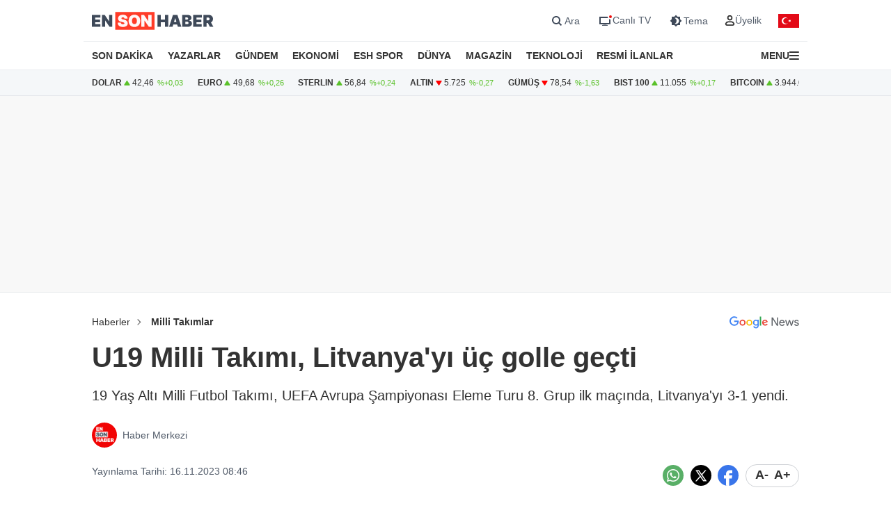

--- FILE ---
content_type: text/html; charset=utf-8
request_url: https://www.google.com/recaptcha/api2/aframe
body_size: 184
content:
<!DOCTYPE HTML><html><head><meta http-equiv="content-type" content="text/html; charset=UTF-8"></head><body><script nonce="4VRhrHNaZ7LAis0zKWmAfQ">/** Anti-fraud and anti-abuse applications only. See google.com/recaptcha */ try{var clients={'sodar':'https://pagead2.googlesyndication.com/pagead/sodar?'};window.addEventListener("message",function(a){try{if(a.source===window.parent){var b=JSON.parse(a.data);var c=clients[b['id']];if(c){var d=document.createElement('img');d.src=c+b['params']+'&rc='+(localStorage.getItem("rc::a")?sessionStorage.getItem("rc::b"):"");window.document.body.appendChild(d);sessionStorage.setItem("rc::e",parseInt(sessionStorage.getItem("rc::e")||0)+1);localStorage.setItem("rc::h",'1764836837656');}}}catch(b){}});window.parent.postMessage("_grecaptcha_ready", "*");}catch(b){}</script></body></html>

--- FILE ---
content_type: image/svg+xml
request_url: https://s2.ensonhaber.com/assets/img/logo-dark.svg
body_size: 836
content:
<?xml version="1.0" encoding="UTF-8" standalone="no"?>
<!DOCTYPE svg PUBLIC "-//W3C//DTD SVG 1.1//EN" "http://www.w3.org/Graphics/SVG/1.1/DTD/svg11.dtd">
<svg width="100%" height="100%" viewBox="0 0 245 36" version="1.1" xmlns="http://www.w3.org/2000/svg" xmlns:xlink="http://www.w3.org/1999/xlink" xml:space="preserve" xmlns:serif="http://www.serif.com/" style="fill-rule:evenodd;clip-rule:evenodd;stroke-linejoin:round;stroke-miterlimit:2;">
    <rect x="47" y="0" width="79" height="36" style="fill:rgb(255,60,40);fill-rule:nonzero;"/>
    <path d="M65.549,13.51L71.784,13.51C71.761,8.798 68.127,5.68 62.314,5.68C56.606,5.68 52.574,8.75 52.609,13.322C52.598,17.072 55.199,19.159 59.454,20.072L61.845,20.588C64.517,21.174 65.432,21.843 65.455,22.933C65.432,24.116 64.353,24.948 62.267,24.948C59.771,24.948 58.294,23.776 58.188,21.573L52,21.573C52.023,27.597 56.102,30.293 62.361,30.293C68.444,30.293 72.089,27.668 72.112,22.933C72.089,19.276 69.909,16.709 64.612,15.573L62.642,15.15C60.368,14.67 59.349,14.001 59.407,12.853C59.419,11.798 60.298,11.024 62.314,11.024C64.424,11.024 65.42,11.95 65.549,13.509L65.549,13.51ZM119.996,6L113.48,6L113.48,18.562L113.292,18.562L104.761,6L99.23,6L99.23,30L105.746,30L105.746,17.39L105.886,17.39L114.558,30L119.996,30L119.996,6ZM85.574,5.68C92.09,5.68 97.247,9.993 97.247,18.01C97.247,26.027 92.09,30.34 85.574,30.34C79.01,30.34 73.9,25.98 73.9,18.01C73.9,9.993 79.01,5.68 85.574,5.68ZM85.574,24.667C88.808,24.667 90.544,22.323 90.544,18.01C90.544,13.697 88.808,11.353 85.574,11.353C82.339,11.353 80.604,13.697 80.604,18.01C80.604,22.323 82.339,24.667 85.574,24.667Z" style="fill:white;fill-opacity:0.96;"/>
    <path d="M138.516,30L132,30L132,6L138.516,6L138.516,15.375L147.141,15.375L147.141,6L153.656,6L153.656,30L147.141,30L147.141,20.625L138.516,20.625L138.516,30ZM162.231,30L163.614,25.406L171.536,25.406L172.919,30L179.95,30L172.028,6L163.122,6L155.2,30L162.231,30ZM165.091,20.531L167.481,12.609L167.669,12.609L170.059,20.531L165.091,20.531ZM192.787,30L181.49,30L181.49,6L191.896,6C197.381,6 200.287,8.344 200.287,12C200.287,14.648 198.424,16.7 195.646,17.25L195.646,17.484C198.728,17.602 201.224,19.816 201.224,23.204C201.224,27.152 198.002,30 192.787,30ZM188.006,19.734L188.006,24.797L191.053,24.797C193.244,24.797 194.334,23.965 194.334,22.359C194.334,20.672 193.127,19.734 191.146,19.734L188.006,19.734ZM188.006,11.109L188.006,15.703L190.678,15.703C192.388,15.703 193.584,14.883 193.584,13.406C193.584,11.93 192.388,11.109 190.771,11.109L188.006,11.109ZM203.76,30L221.01,30L221.01,24.75L210.276,24.75L210.276,20.625L220.166,20.625L220.166,15.375L210.276,15.375L210.276,11.25L221.057,11.25L221.057,6L203.76,6L203.76,30ZM224.29,30L230.806,30L230.806,22.078L233.056,22.078L237.274,30L244.352,30L239.477,21.047C242.032,19.817 243.556,17.484 243.556,14.157C243.556,9.047 239.981,6 234.649,6L224.29,6L224.29,30ZM230.806,17.016L230.806,11.203L233.102,11.203C235.388,11.203 236.759,12.093 236.759,14.156C236.759,16.207 235.388,17.016 233.102,17.016L230.806,17.016ZM17.25,30L0,30L0,6L17.297,6L17.297,11.25L6.516,11.25L6.516,15.375L16.406,15.375L16.406,20.625L6.516,20.625L6.516,24.75L17.25,24.75L17.25,30ZM34.48,6L40.996,6L40.996,30L35.558,30L26.886,17.39L26.746,17.39L26.746,30L20.23,30L20.23,6L25.761,6L34.292,18.563L34.48,18.563L34.48,6Z" style="fill:white;"/>
</svg>


--- FILE ---
content_type: application/x-javascript; charset=utf-8
request_url: https://servicer.idealmedia.io/1866171/1?nocmp=1&tcfV2=1&sessionId=693145e6-00e79&sessionPage=1&sessionNumberWeek=1&sessionNumber=1&cpicon=1&scale_metric_1=64.00&scale_metric_2=258.06&scale_metric_3=100.00&cbuster=1764836838966468135841&pvid=abcfba5d-c8fc-400f-953a-2ebb1dd1c9f5&implVersion=17&lct=1764663600&mp4=1&ap=1&consentStrLen=0&wlid=5c6ef285-eee4-4237-87eb-236ec0d3bde4&uniqId=05828&childs=1866172&niet=4g&nisd=false&jsp=body&evt=%5B%7B%22event%22%3A1%2C%22methods%22%3A%5B1%2C2%5D%7D%2C%7B%22event%22%3A2%2C%22methods%22%3A%5B1%2C2%5D%7D%5D&pv=5&jsv=es6&dpr=1&hashCommit=4ca4e459&apt=2023-11-16T08%3A46%3A00%2B03%3A00&tfre=5256&w=670&h=683&tl=150&tlp=1,2,3,4,5,6&sz=211x305&szp=1,2,3,4,5,6&szl=1,2,3;4,5,6&cxurl=https%3A%2F%2Fwww.ensonhaber.com%2Fkralspor%2Fmilli-takimlar%2Fu19-milli-takimi-litvanyayi-uc-golle-gecti&ref=&lu=https%3A%2F%2Fwww.ensonhaber.com%2Fkralspor%2Fmilli-takimlar%2Fu19-milli-takimi-litvanyayi-uc-golle-gecti
body_size: 2595
content:
var _mgq=_mgq||[];
_mgq.push(["IdealmediaLoadGoods1866171_05828",[
["Brainberries","14716607","1","8 Movies Based On Real Stories That Give Us Shivers","","0","","","","qc6I68RuwY_3saq_isC05QYb5J-t1fkUElOGiYIXIN1ZN9O8aak_blf08H9m4z-iJ5-V9RiSmN6raXcKPkq-drjsIrhGeXKPvjmF6gyDWPY7rTdPLWdEu7NHwVmEd0cv",{"i":"https://s-img.idealmedia.io/g/14716607/492x277/-/[base64].webp?v=1764836839-3YcbOcxpxqhHysJ2yHC2stV5gmXmLpht8eIRxzAWAmw","l":"https://clck.idealmedia.io/ghits/14716607/i/59025977/3/pp/1/1?h=qc6I68RuwY_3saq_isC05QYb5J-t1fkUElOGiYIXIN1ZN9O8aak_blf08H9m4z-iJ5-V9RiSmN6raXcKPkq-drjsIrhGeXKPvjmF6gyDWPY7rTdPLWdEu7NHwVmEd0cv&rid=0c41c094-d0eb-11f0-8c9e-d404e6f98490&tt=Direct&att=3&afrd=288&iv=17&ct=1&gdprApplies=0&muid=pb4jX9VuE6r0&st=-300&mp4=1&h2=RGCnD2pppFaSHdacZpvmnhZjdlDj_2CeDRpG7kPxzkc6CG5xIGmEFJZXcWXT0gJcmhqzRENzET0YpDKIzKnTGQ**","adc":[],"sdl":0,"dl":"","type":"w","media-type":"static","clicktrackers":[],"cta":"Learn more","cdt":"","b":0.013689253999797132,"catId":230,"tri":"0c41f46e-d0eb-11f0-8c9e-d404e6f98490","crid":"14716607"}],
["mynet.com","11900058","1","Yerel seçimlerin en çok konuşulan isimlerinden biriydi","31 Mart 2024 Mahalli İdareler Genel Seçimleri'nde Hatay Büyükşehir Belediye Başkanlığı için Türkiye İşçi Partisi’nin adayı olan Gökhan Zan uzun süre konuşulmuştu. Eski Milli futbolcu Gökhan Zan futbola geri döndü. TFF 2. Lig'de mücadele eden...","0","","","","qc6I68RuwY_3saq_isC05RZWBGFs-0u629o_UqjVcIidmhE0F6rkEqVCe63Z1VvoJP9NESf5a0MfIieRFDqB_OQvgUhqkDZqPF9Cp-lf7h38CyfaZ95WCGF8sMv4pfMN",{"i":"https://s-img.idealmedia.io/n/11900058/492x277/260x9x808x454/aHR0cDovL2ltZ2hvc3RzLmNvbS90LzIwMjUtMTIvOTE4NDMzL2U5Zjc2OTJlZTFkMmNhMDIxYWM4ZDZkOTAzZjg1NWE4LmpwZWc.webp?v=1764836839-j3V1voH-PWHthHrYvooIcxwKfWOsKwOwxlaSVKUyTJA","l":"https://clck.idealmedia.io/pnews/11900058/i/1303663/pp/2/1?h=qc6I68RuwY_3saq_isC05RZWBGFs-0u629o_UqjVcIidmhE0F6rkEqVCe63Z1VvoJP9NESf5a0MfIieRFDqB_OQvgUhqkDZqPF9Cp-lf7h38CyfaZ95WCGF8sMv4pfMN&utm_campaign=ensonhaber.com&utm_source=ensonhaber.com&utm_medium=referral&rid=0c41c094-d0eb-11f0-8c9e-d404e6f98490&tt=Direct&att=3&afrd=288&iv=17&ct=1&gdprApplies=0&muid=pb4jX9VuE6r0&st=-300&mp4=1&h2=RGCnD2pppFaSHdacZpvmnhZjdlDj_2CeDRpG7kPxzkc6CG5xIGmEFJZXcWXT0gJcmhqzRENzET0YpDKIzKnTGQ**","adc":[],"sdl":0,"dl":"","category":"Спорт","dbbr":0,"bbrt":0,"type":"e","media-type":"static","clicktrackers":[],"cta":"Daha Fazla Öğren","cdt":"","tri":"0c41f473-d0eb-11f0-8c9e-d404e6f98490","crid":"11900058"}],
["Brainberries","16141751","1","Why Big Bang Theory Fans Despise These 8 Characters","","0","","","","qc6I68RuwY_3saq_isC05SUrXvG1pGIePXpcrOE7ImDeSRSCzaS5hG2Ys_wbt6rXJ5-V9RiSmN6raXcKPkq-drjsIrhGeXKPvjmF6gyDWPbDHl6DnQ0UJJShrCyb_qcU",{"i":"https://s-img.idealmedia.io/g/16141751/492x277/-/[base64].webp?v=1764836839-2OkVYEhSKpGNskpjIxZ_FOG4lLMn1rZJiUxpCySZG2A","l":"https://clck.idealmedia.io/ghits/16141751/i/59025977/3/pp/3/1?h=qc6I68RuwY_3saq_isC05SUrXvG1pGIePXpcrOE7ImDeSRSCzaS5hG2Ys_wbt6rXJ5-V9RiSmN6raXcKPkq-drjsIrhGeXKPvjmF6gyDWPbDHl6DnQ0UJJShrCyb_qcU&rid=0c41c094-d0eb-11f0-8c9e-d404e6f98490&tt=Direct&att=3&afrd=288&iv=17&ct=1&gdprApplies=0&muid=pb4jX9VuE6r0&st=-300&mp4=1&h2=RGCnD2pppFaSHdacZpvmnhZjdlDj_2CeDRpG7kPxzkc6CG5xIGmEFJZXcWXT0gJcmhqzRENzET0YpDKIzKnTGQ**","adc":[],"sdl":0,"dl":"","type":"w","media-type":"static","clicktrackers":[],"cta":"Learn more","cdt":"","b":0.01,"catId":230,"tri":"0c41f474-d0eb-11f0-8c9e-d404e6f98490","crid":"16141751"}],
["webtekno.com","11877260","1","Avrupalılar neden inatla klima taktırmayı reddediyor?","Aşırı sıcaklıklar artmaya devam ederken herkesin aklına \"Avrupa'da neden klima yok?\" sorusu geliyor. Gelin arkasındaki nedenlere bakalım.","0","","","","qc6I68RuwY_3saq_isC05TY-Nko7DmR6cKSy2bkiOuc3DMmgWvP2OBE-1qgHZ6HVJP9NESf5a0MfIieRFDqB_OQvgUhqkDZqPF9Cp-lf7h2-zcdsEMWB4vyxDVrtBvsx",{"i":"https://s-img.idealmedia.io/n/11877260/492x277/49x0x1150x647/aHR0cDovL2ltZ2hvc3RzLmNvbS90LzIwMjUtMTEvOTE4NDIyL2I3NWViM2MzNDM4MjZkZWEwNTg1YzIwYjcyODQ4MWU0LmpwZWc.webp?v=1764836839-qN6LmWs7YJ121DonnZ1uwv5b4BYaeaR0ovDFV9nEFo8","l":"https://clck.idealmedia.io/pnews/11877260/i/1303663/pp/4/1?h=qc6I68RuwY_3saq_isC05TY-Nko7DmR6cKSy2bkiOuc3DMmgWvP2OBE-1qgHZ6HVJP9NESf5a0MfIieRFDqB_OQvgUhqkDZqPF9Cp-lf7h2-zcdsEMWB4vyxDVrtBvsx&utm_campaign=ensonhaber.com&utm_source=ensonhaber.com&utm_medium=referral&rid=0c41c094-d0eb-11f0-8c9e-d404e6f98490&tt=Direct&att=3&afrd=288&iv=17&ct=1&gdprApplies=0&muid=pb4jX9VuE6r0&st=-300&mp4=1&h2=RGCnD2pppFaSHdacZpvmnhZjdlDj_2CeDRpG7kPxzkc6CG5xIGmEFJZXcWXT0gJcmhqzRENzET0YpDKIzKnTGQ**","adc":[],"sdl":0,"dl":"","category":"Технологии","dbbr":0,"bbrt":0,"type":"e","media-type":"static","clicktrackers":[],"cta":"Daha Fazla Öğren","cdt":"","tri":"0c41f477-d0eb-11f0-8c9e-d404e6f98490","crid":"11877260"}],
["Brainberries","13786066","1","The Chapel Of Sound Amphitheater - Architectural Marvels","","0","","","","qc6I68RuwY_3saq_isC05ZaXSiis3BDOTESTJFMQa2hWmMAHA2MXOSjOBn4sZfL-J5-V9RiSmN6raXcKPkq-drjsIrhGeXKPvjmF6gyDWPYb4MFhNdJ00XzbYL9_yka0",{"i":"https://s-img.idealmedia.io/g/13786066/492x277/-/[base64].webp?v=1764836839-8TUX-AkXKsxC8P1d2QDipy3BtU2VGQ0RBRrzCaocPRo","l":"https://clck.idealmedia.io/ghits/13786066/i/59025977/3/pp/5/1?h=qc6I68RuwY_3saq_isC05ZaXSiis3BDOTESTJFMQa2hWmMAHA2MXOSjOBn4sZfL-J5-V9RiSmN6raXcKPkq-drjsIrhGeXKPvjmF6gyDWPYb4MFhNdJ00XzbYL9_yka0&rid=0c41c094-d0eb-11f0-8c9e-d404e6f98490&tt=Direct&att=3&afrd=288&iv=17&ct=1&gdprApplies=0&muid=pb4jX9VuE6r0&st=-300&mp4=1&h2=RGCnD2pppFaSHdacZpvmnhZjdlDj_2CeDRpG7kPxzkc6CG5xIGmEFJZXcWXT0gJcmhqzRENzET0YpDKIzKnTGQ**","adc":[],"sdl":0,"dl":"","type":"w","media-type":"static","clicktrackers":[],"cta":"Learn more","cdt":"","b":0.01,"catId":249,"tri":"0c41f47a-d0eb-11f0-8c9e-d404e6f98490","crid":"13786066"}],
["sondakika.com","11900836","1","Gökhan Zan futbola geri döndü","İskenderunspor, 2. Lig Beyaz Grup'ta yeni teknik direktörü olarak Gökhan Zan ile 1,5 yıllık sözleşme imzaladı. Kulüpten yapılan açıklamada, bu anlaşmanın hayırlı olması dile getirildi.","0","","","","qc6I68RuwY_3saq_isC05WpGOt_H8U3FlgVv_g8XPFENtaWDWBeZxdQea0Lb2Fj3JP9NESf5a0MfIieRFDqB_OQvgUhqkDZqPF9Cp-lf7h2UcZhC0gMyoynGsYaTcnml",{"i":"https://s-img.idealmedia.io/n/11900836/492x277/252x6x729x410/aHR0cDovL2ltZ2hvc3RzLmNvbS90LzIwMjUtMTIvODA5MTk2L2NhNWQxMGE5ZGZkYTBlNzA2MGY2ZTEzYzAwNGQ4ZGYzLmpwZw.webp?v=1764836839-z-MZ3ajoZG81UnYOY0yyaCb0OcdHXmvdLPHzLtR2H94","l":"https://clck.idealmedia.io/pnews/11900836/i/1303663/pp/6/1?h=qc6I68RuwY_3saq_isC05WpGOt_H8U3FlgVv_g8XPFENtaWDWBeZxdQea0Lb2Fj3JP9NESf5a0MfIieRFDqB_OQvgUhqkDZqPF9Cp-lf7h2UcZhC0gMyoynGsYaTcnml&utm_campaign=ensonhaber.com&utm_source=ensonhaber.com&utm_medium=referral&rid=0c41c094-d0eb-11f0-8c9e-d404e6f98490&tt=Direct&att=3&afrd=288&iv=17&ct=1&gdprApplies=0&muid=pb4jX9VuE6r0&st=-300&mp4=1&h2=RGCnD2pppFaSHdacZpvmnhZjdlDj_2CeDRpG7kPxzkc6CG5xIGmEFJZXcWXT0gJcmhqzRENzET0YpDKIzKnTGQ**","adc":[],"sdl":0,"dl":"","category":"Спорт","dbbr":0,"bbrt":0,"type":"e","media-type":"static","clicktrackers":[],"cta":"Daha Fazla Öğren","cdt":"","tri":"0c41f47d-d0eb-11f0-8c9e-d404e6f98490","crid":"11900836"}],],
{"awc":{},"dt":"desktop","ts":"","tt":"Direct","isBot":1,"h2":"RGCnD2pppFaSHdacZpvmnhZjdlDj_2CeDRpG7kPxzkc6CG5xIGmEFJZXcWXT0gJcmhqzRENzET0YpDKIzKnTGQ**","ats":0,"rid":"0c41c094-d0eb-11f0-8c9e-d404e6f98490","pvid":"abcfba5d-c8fc-400f-953a-2ebb1dd1c9f5","iv":17,"brid":32,"muidn":"pb4jX9VuE6r0","dnt":0,"cv":2,"afrd":296,"consent":true,"adv_src_id":10796}]);
_mgqp();


--- FILE ---
content_type: application/javascript; charset=utf-8
request_url: https://fundingchoicesmessages.google.com/f/AGSKWxXekvDVNeoMM7AeWMwCKe00l5mQnL7NGGWGwLokelUtBTf0ctqfNtDIJJVlEJjJpno-7g_tQiYdCV15kxhNKf4MDQ_-8STMcLJ5fbK6YJg4x0uKrGO3Ax6mkdjmRHRJqJ_zZzU59kQ1ThK8MjpqLbrwGu0-nvSeC_Op9Merxs3FKulW1HsoXJaiFTl5/_/adman_/ban_m.php?/adrightcol./ad125./ad_large.
body_size: -1289
content:
window['25221215-26ee-4586-bb91-b0e6d1c37f76'] = true;

--- FILE ---
content_type: image/svg+xml
request_url: https://s2.ensonhaber.com/assets/img/svg/up-green.svg
body_size: -33
content:
<?xml version="1.0" encoding="UTF-8" standalone="no"?>
<!DOCTYPE svg PUBLIC "-//W3C//DTD SVG 1.1//EN" "http://www.w3.org/Graphics/SVG/1.1/DTD/svg11.dtd">
<svg width="100%" height="100%" viewBox="0 0 52 43" version="1.1" xmlns="http://www.w3.org/2000/svg" xmlns:xlink="http://www.w3.org/1999/xlink" xml:space="preserve" xmlns:serif="http://www.serif.com/" style="fill-rule:evenodd;clip-rule:evenodd;stroke-linejoin:round;stroke-miterlimit:2;">
    <g transform="matrix(1,0,0,1,-4.69562e-05,-0.000249927)">
        <path d="M4.174,42.276L47.34,42.265C50.632,42.265 52.631,38.639 50.839,35.848L29.247,1.937C27.621,-0.646 23.871,-0.645 22.205,1.938L0.672,35.86C-1.119,38.652 0.882,42.277 4.174,42.276Z" style="fill:rgb(90,193,42);fill-rule:nonzero;"/>
    </g>
</svg>


--- FILE ---
content_type: image/svg+xml
request_url: https://www.ensonhaber.com/assets/img/avatars/set1/1.svg
body_size: 325
content:
<?xml version="1.0" encoding="UTF-8" standalone="no"?>
<!DOCTYPE svg PUBLIC "-//W3C//DTD SVG 1.1//EN" "http://www.w3.org/Graphics/SVG/1.1/DTD/svg11.dtd">
<svg width="100%" height="100%" viewBox="0 0 800 800" version="1.1" xmlns="http://www.w3.org/2000/svg" xmlns:xlink="http://www.w3.org/1999/xlink" xml:space="preserve" xmlns:serif="http://www.serif.com/" style="fill-rule:evenodd;clip-rule:evenodd;stroke-linejoin:round;stroke-miterlimit:2;">
    <circle cx="400" cy="400" r="375" style="fill:rgb(137,147,164);"/>
    <g transform="matrix(5.88506,0,0,5.88506,23.3563,23.3563)">
        <path d="M103,102.139C93.094,111.92 79.35,118 64.164,118C48.806,118 34.929,111.768 25,101.789L25,95.2C25,86.81 31.981,80 40.6,80L87.4,80C96.019,80 103,86.81 103,95.2L103,102.139ZM63.996,24C51.294,24 41,34.294 41,46.996C41,59.706 51.294,70 63.996,70C76.699,70 87,59.706 87,46.996C87,34.294 76.699,24 63.996,24" style="fill:white;fill-rule:nonzero;"/>
    </g>
</svg>
